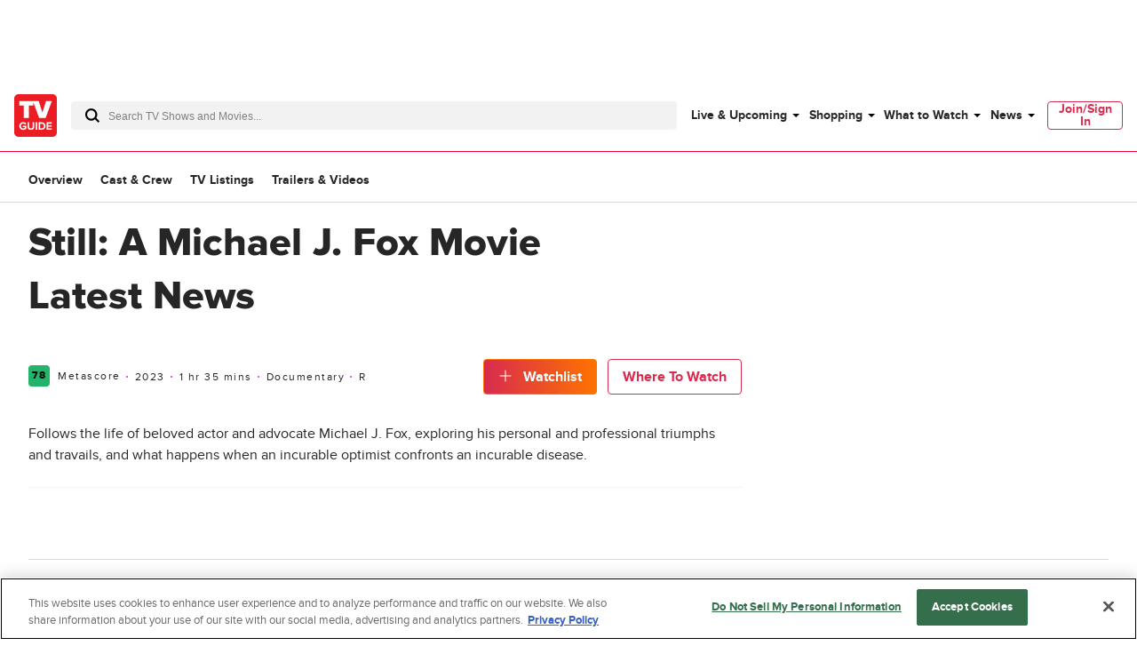

--- FILE ---
content_type: text/plain; charset=utf-8
request_url: https://firestore.googleapis.com/google.firestore.v1.Firestore/Listen/channel?database=projects%2Fplayer1-uds-prod%2Fdatabases%2F(default)&VER=8&RID=34876&CVER=22&X-HTTP-Session-Id=gsessionid&%24httpHeaders=X-Goog-Api-Client%3Agl-js%2F%20fire%2F8.0.2%0D%0AContent-Type%3Atext%2Fplain%0D%0A&zx=346uxcnkj8u8&t=1
body_size: -133
content:
51
[[0,["c","hVJohlJWX2UEhNpfxg8o5g","",8,12,30000]]]


--- FILE ---
content_type: text/plain; charset=utf-8
request_url: https://firestore.googleapis.com/google.firestore.v1.Firestore/Listen/channel?database=projects%2Fplayer1-uds-prod%2Fdatabases%2F(default)&gsessionid=-U93MEdQYGkEoWQ2HPduuJ8mvY_y6sp9sYCZVPOeT6M&VER=8&RID=rpc&SID=hVJohlJWX2UEhNpfxg8o5g&CI=1&AID=0&TYPE=xmlhttp&zx=wd8cx5moltfj&t=1
body_size: -29
content:
710
[[1,[{
  "targetChange": {
    "targetChangeType": "ADD",
    "targetIds": [
      2
    ]
  }
}
]],[2,[{
  "documentDelete": {
    "document": "projects/player1-uds-prod/databases/(default)/documents/a_users/24c6a1f2-6182-421b-be44-31e866a4a94b/site/tvg/edition/us/a_service_providers/service_provider",
    "readTime": "2026-01-20T03:29:34.791619Z",
    "removedTargetIds": [
      2
    ]
  }
}
]],[3,[{
  "targetChange": {
    "targetChangeType": "CURRENT",
    "targetIds": [
      2
    ],
    "resumeToken": "CgkIw++B1ZaZkgM=",
    "readTime": "2026-01-20T03:29:34.791619Z"
  }
}
]],[4,[{
  "targetChange": {
    "resumeToken": "CgkIw++B1ZaZkgM=",
    "readTime": "2026-01-20T03:29:34.791619Z"
  }
}
]]]